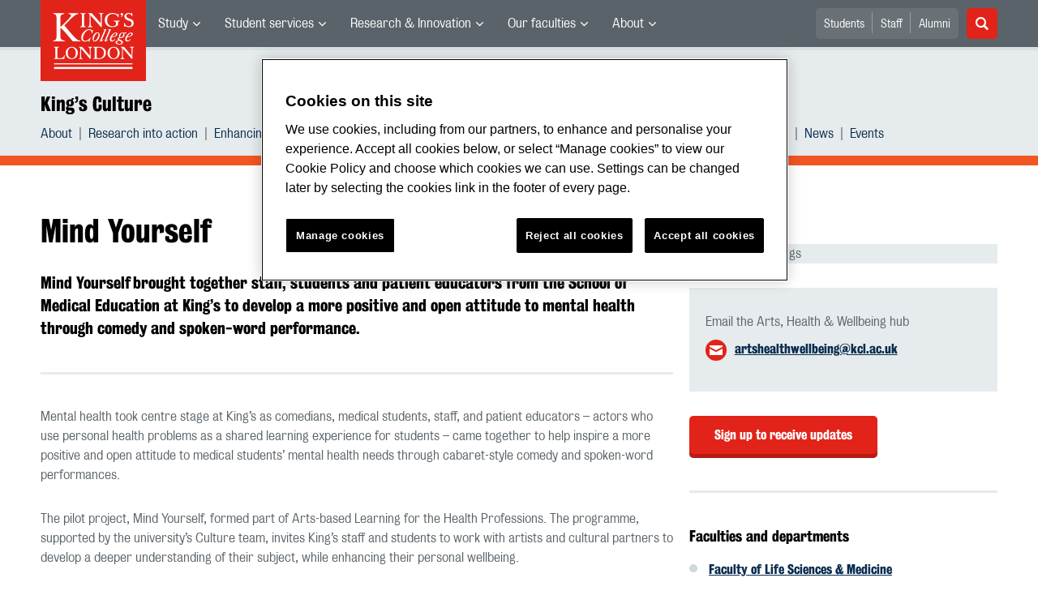

--- FILE ---
content_type: text/html; charset=utf-8
request_url: https://www.kcl.ac.uk/cultural/projects/arts-health-wellbeing/mind-yourself
body_size: 15669
content:
<!DOCTYPE html>
	<html lang="en-GB" id="siteHtml">

	<head><meta charset="utf-8"><title>
	Mind Yourself | King’s Culture | King’s College London
</title><meta name="template" content="New responsive" />
    
    
    
    <meta name="GENERATOR" content="Contensis CMS Version 15.2" />
<meta name="Description" content="Aiming to develop a more positive and open attitude to mental health through comedy and spoken-word performance" />
<meta name="viewport" content="width=device-width, initial-scale=1" />
<meta name="HideShareButtons" content="0" />


<link href="/siteelements/2017/css/style.min.css?version=7958157?version=7958157" rel="stylesheet" type="text/css" />
		<script  type="text/javascript" src="/SiteElements/2017/js/jquery-3.2.1.min.js?version=7389704&amp;build=1701122"></script>
<link rel='canonical' content='https://www.kcl.ac.uk/cultural/projects/arts-health-wellbeing/mind-yourself'></link>
<!--
ControlID:Ctrl2751c3db2db941109836af5bc40f7c03 of type CMS_API.WebUI.WebControls.RazorView has set the maximum duration to 86400 seconds
ControlID:Ctrled26b69b114d48bd9242f242951b1972 of type CMS_API.WebUI.WebControls.RazorView has set the maximum duration to 86400 seconds
ControlID:Ctrlc46377fd3bed420190c1c17b292dff36 of type CMS_API.WebUI.WebControls.RazorView has set the maximum duration to 86400 seconds
ControlID:Ctrl0970d298f85a47f0b8af8ee152ddecb6 of type CMS_API.WebUI.WebControls.RazorView has set the maximum duration to 86400 seconds
ControlID:Ctrl385e96055f724d10ab9059a5dab8836d of type CMS_API.WebUI.WebControls.RazorView has set the maximum duration to 86400 seconds
ControlID:Ctrl0a0492687fba4d08ada47a21c6a47875 of type CMS_API.WebUI.WebControls.RazorView has set the maximum duration to 86400 seconds
ControlID:__Page of type ASP.cultural_projects_arts_health_wellbeing_mind_yourself_aspx has set the maximum duration to 86400 seconds
Cache Enabled using rule ControlID:Ctrl2751c3db2db941109836af5bc40f7c03 of type CMS_API.WebUI.WebControls.RazorView has set the maximum duration to 86400 seconds
Cache Page Render Time 15/01/2026 22:19:30

-->



		<style>
			.async-hide {
				opacity: 0 !important
			}
		</style>
		<script>
			(function(a,s,y,n,c,h,i,d,e){s.className+=' '+y;h.start=1*new Date;
		h.end=i=function(){s.className=s.className.replace(RegExp(' ?'+y),'')};
		(a[n]=a[n]||[]).hide=h;setTimeout(function(){i();h.end=null},c);h.timeout=c;
		})(window,document.documentElement,'async-hide','dataLayer',4000,
		{'GTM-W5RSV5':true});
		</script>

		<!-- Google Tag Manager -->
		<script>
			(function(w,d,s,l,i){w[l]=w[l]||[];w[l].push({'gtm.start':
		new Date().getTime(),event:'gtm.js'});var f=d.getElementsByTagName(s)[0],
		j=d.createElement(s),dl=l!='dataLayer'?'&amp;l='+l:'';j.async=true;j.src=
		'https://www.googletagmanager.com/gtm.js?id='+i+dl;f.parentNode.insertBefore(j,f);
		})(window,document,'script','dataLayer','GTM-W5RSV5');
		</script>
		<!-- End Google Tag Manager -->
	<meta name="DialogueKey_ContentID" content="159262" /></head>

	<body id="siteBody" class="cultural">
		<form method="post" action="/cultural/projects/arts-health-wellbeing/mind-yourself" id="form1">
<div class="aspNetHidden">
<input type="hidden" name="__VIEWSTATE" id="__VIEWSTATE" value="jMEosXu+kzROQC10t1ZTIw/WqZ+/AIiSqN9hTQwq2I4qKymXipVuDoZc7FAGtlNV9kD4mUgLzI1lfk8xK17XoUSn3vA=" />
</div>


			
    <div class="warning-container">

       <!-- OneTrust Cookies Consent Notice start for www.kcl.ac.uk -->
                    <script type="text/javascript" src="https://cdn.cookielaw.org/consent/167b1744-c18f-47c4-bd0c-e8420eacd9e1/OtAutoBlock.js" ></script><noscript><p>Browser does not support script.</p></noscript>
        <script src="https://cdn.cookielaw.org/scripttemplates/otSDKStub.js"  type="text/javascript" charset="UTF-8" data-domain-script="167b1744-c18f-47c4-bd0c-e8420eacd9e1" ></script><noscript><p>Browser does not support script.</p></noscript>
        <script type="text/javascript">
        function OptanonWrapper() { }
        </script>
        <!-- OneTrust Cookies Consent Notice end for www.kcl.ac.uk -->
    

<!-- Google Tag Manager (noscript) -->
<noscript><iframe src="//www.googletagmanager.com/ns.html?id=GTM-W5RSV5"
height="0" width="0" style="display:none;visibility:hidden"></iframe></noscript>
 <!-- End Google Tag Manager (noscript) -->



</div>
<a class="skip-nav-link" href="#maincontent">Skip to main content</a><header class="header">
<section class="container-fluid">
<div class="row">
<div class="col-12 col-inherit">

    <a class="header__logo" title="King's College London - Back to homepage" href="/"><span class="sr-only">King's College London</span></a>



<div style="display: none">

	<svg xmlns="http://www.w3.org/2000/svg">
		<defs>
			<style>
				.cls-1 {
					fill: #172f4e
				}
			</style>
		</defs>
		<symbol id="facebook-ico-sm" viewBox="0 0 30 30">
			<path d="M22 16l1-5-5 .001V7c0-1.544.784-2 3-2h2V0h-4c-4.072 0-7 2.435-7 7v4H7v5h5v14h6V16h4z" />
		</symbol>
		<symbol id="facebook-ico" viewBox="0 0 340.157 340.158">
			<path d="M318.898 0H21.26C0 0 0 21.26 0 21.26v297.638c0 21.26 21.26 21.26 21.26 21.26h297.638c21.26 0 21.26-21.26 21.26-21.26V21.26C340.157 0 318.898 0 318.898 0zm-30.187 190.805h-46.729v125.061H194.37V190.805h-33.059v-45.018h33.059v-38.459c0-30.221 19.538-57.976 64.545-57.976 18.22 0 31.709 1.754 31.709 1.754l-1.074 42.041s-13.745-.138-28.743-.138c-16.221 0-18.826 7.483-18.826 19.889v32.889h48.855l-2.125 45.018z"
			/>
		</symbol>
		<symbol id="instagram-ico" viewBox="0 0 340.157 340.158">
			<ellipse cx="170.079" cy="170.08" rx="38.98" ry="38.975" />
			<path d="M261.23 101.121c-2.115-5.464-4.656-9.354-8.748-13.447-4.093-4.093-7.983-6.633-13.447-8.748-4.114-1.605-10.311-3.508-21.706-4.029-12.331-.563-16.03-.68-47.25-.68s-34.919.117-47.25.68c-11.395.521-17.593 2.424-21.706 4.029-5.464 2.115-9.354 4.656-13.447 8.748-4.092 4.093-6.633 7.983-8.748 13.447-1.605 4.114-3.508 10.311-4.029 21.706-.563 12.331-.68 16.03-.68 47.25s.117 34.919.68 47.25c.521 11.395 2.424 17.593 4.029 21.706 2.115 5.464 4.656 9.354 8.748 13.447 4.093 4.093 7.983 6.633 13.447 8.748 4.114 1.605 10.311 3.508 21.706 4.029 12.331.563 16.03.68 47.25.68s34.919-.117 47.25-.68c11.395-.521 17.593-2.424 21.706-4.029 5.464-2.115 9.354-4.656 13.447-8.748 4.092-4.093 6.633-7.983 8.748-13.447 1.605-4.114 3.508-10.311 4.029-21.706.563-12.331.68-16.03.68-47.25s-.117-34.919-.68-47.25c-.521-11.395-2.424-17.592-4.029-21.706zm-91.151 129c-33.165 0-60.048-26.883-60.048-60.038 0-33.165 26.883-60.048 60.048-60.048 33.165 0 60.048 26.883 60.048 60.048 0 33.155-26.883 60.038-60.048 60.038zm62.416-108.427c-7.749 0-14.031-6.282-14.031-14.032s6.282-14.031 14.031-14.031c7.749 0 14.032 6.282 14.032 14.031s-6.282 14.032-14.032 14.032z"
			/>
			<path d="M318.898 0H21.26C0 0 0 21.26 0 21.26v297.638c0 21.26 21.26 21.26 21.26 21.26h297.638c21.26 0 21.26-21.26 21.26-21.26V21.26C340.157 0 318.898 0 318.898 0zm-32.592 218.284c-.574 12.448-2.551 20.952-5.432 28.393-2.998 7.685-6.994 14.202-13.489 20.707-6.505 6.495-13.022 10.492-20.718 13.489-7.43 2.881-15.934 4.858-28.382 5.432-12.469.563-16.455.702-48.207.702-31.752 0-35.738-.138-48.207-.702-12.448-.574-20.952-2.551-28.382-5.432-7.696-2.998-14.212-6.994-20.718-13.489-6.495-6.506-10.492-13.022-13.489-20.707-2.881-7.441-4.858-15.945-5.432-28.393-.563-12.469-.702-16.455-.702-48.207s.138-35.738.702-48.207c.574-12.448 2.551-20.952 5.432-28.382 2.998-7.696 6.994-14.212 13.489-20.718 6.506-6.495 13.022-10.492 20.718-13.489 7.43-2.881 15.934-4.858 28.382-5.432 12.469-.563 16.455-.702 48.207-.702 31.752 0 35.738.138 48.207.702 12.448.574 20.952 2.551 28.382 5.432 7.696 2.998 14.212 6.994 20.718 13.489 6.495 6.505 10.492 13.022 13.489 20.718 2.881 7.43 4.858 15.934 5.432 28.382.563 12.469.702 16.455.702 48.207s-.138 35.738-.702 48.207z"
			/>
		</symbol>
		<symbol id="linkedin-ico-sm" viewBox="0 0 30 30">
			<path d="M11 10h6v3c.83-1.572 2.977-3 6-3 6.291 0 7 3.616 7 9v11h-6V20c0-2.318.188-5-3-5-4 0-4 2.393-4 5v10h-6V10zM1 10h6v20H1z"
			/>
			<circle cx="4" cy="3.5" r="3.5" />
		</symbol>
		<symbol id="linkedin-ico" viewBox="0 0 340.158 340.158">
			<path d="M318.898 0H21.26C0 0 0 21.26 0 21.26v297.638c0 21.26 21.26 21.26 21.26 21.26h297.638c21.26 0 21.26-21.26 21.26-21.26V21.26C340.158 0 318.898 0 318.898 0zM103.1 286.551H51.736v-154.57H103.1v154.57zm-25.682-175.67h-.33c-17.252 0-28.382-11.884-28.382-26.713 0-15.158 11.48-26.713 29.062-26.713 17.571 0 28.382 11.555 28.722 26.713.001 14.828-11.15 26.713-29.072 26.713zm210.961 175.67h-51.385v-82.69c0-20.771-7.43-34.951-26.011-34.951-14.202 0-22.674 9.556-26.373 18.783-1.371 3.306-1.701 7.919-1.701 12.543v86.315h-51.364s.67-140.07 0-154.57h51.364v21.9c6.834-10.527 19.041-25.536 46.304-25.536 33.814 0 59.166 22.1 59.166 69.573v88.633z"
			/>
		</symbol>
		<symbol id="mini_icon_email" viewBox="0 0 24 24">
			<style>
				.st0 {
					fill: #0a2d50
				}
				
				.st1 {
					fill: #fff
				}
			</style>
			<path class="st0" d="M2 0S0 0 0 2v20s0 2 2 2h20s2 0 2-2V2s0-2-2-2H2z" />
			<path class="st1" d="M17.706 7.5l-5.643 5.719a.087.087 0 0 1-.127 0L6.293 7.5h11.413z" />
			<path class="st1" d="M12 14.747c-.428 0-.831-.168-1.132-.475L5.25 8.579v7.071c0 .415.335.75.75.75l12-.001c.415 0 .75-.335.75-.75v-7.07l-5.618 5.693a1.574 1.574 0 0 1-1.132.475"
			/>
		</symbol>
		<symbol id="mini_icon_phone" viewBox="0 0 24 24">
			<style>
				.st0 {
					fill: #0a2d50
				}
				
				.st1 {
					fill: #fff
				}
			</style>
			<path class="st0" d="M2 0S0 0 0 2v20s0 2 2 2h20s2 0 2-2V2s0-2-2-2H2z" />
			<path class="st1" d="M18.858 15.424c.856.856.856 1.798 0 2.825-.342.4-.678.699-1.006.899-.328.2-.599.314-.813.342a7.358 7.358 0 0 1-.92.043c-1.113 0-2.44-.57-3.981-1.712a25.169 25.169 0 0 1-3.339-2.868 22.928 22.928 0 0 1-3.382-4.58c-.856-1.598-1.113-2.911-.77-3.938.171-.542.57-1.013 1.198-1.412l.043-.043c.514-.343.97-.514 1.37-.514.542 0 1.027.257 1.455.77l.043.043c.656.856 1.113 1.527 1.37 2.012.428.885.413 1.641-.043 2.269-.342.456-.514.785-.514.984 0 .086.186.343.557.771l.043.043c.684.77 1.055 1.184 1.113 1.241.028 0 .057.014.085.043l.086.085.085.086c.571.571.985.97 1.242 1.198l.042.043c.257.229.429.343.514.343.143 0 .557-.214 1.241-.642.2-.143.443-.214.728-.214.514 0 1.135.214 1.862.642.728.428 1.292.842 1.691 1.241"
			/>
		</symbol>
		<symbol id="mini_icon_questionmark" viewBox="0 0 217.33 217.33">
			<title>KBS_Icon_questionmark</title>
			<path class="cls-1" d="M199.22 0H18.11S0 0 0 18.11v181.11s0 18.11 18.11 18.11h181.11s18.11 0 18.11-18.11V18.11S217.33 0 199.22 0zm-93.74 181.11a12.89 12.89 0 0 1-12.91-12.91 13.06 13.06 0 0 1 12.91-13.12 13.24 13.24 0 0 1 13.12 13.12 13.06 13.06 0 0 1-13.12 12.91zm26.63-70.35l-9.11 6.15c-6.17 4.17-8.75 11.33-8.75 19.08a31.2 31.2 0 0 0 .2 3.78H96.94c-.2-2.38-.2-4.37-.2-7 0-13.12 4.76-23.06 16.49-31l8.75-6a23.32 23.32 0 0 0 10.53-19.48c0-11.73-7.75-22.66-23.65-22.66-17.29.09-24.86 13-24.86 25.52a33.6 33.6 0 0 0 1.39 9.73l-19.25-2.37a34.69 34.69 0 0 1-1.2-9.51c0-18.28 13.31-40.74 43.92-40.74 27.83 0 43.53 19.68 43.53 40 0 15.82-8.75 26.74-20.27 34.5z"
			/>
		</symbol>
		<symbol id="mini_icon_twitter" viewBox="0 0 24 24">
			<style>
				.st0 {
					fill: #0a2d50
				}
				
				.st1 {
					fill: #fff
				}
			</style>
			<path class="st0" d="M2 0S0 0 0 2v20s0 2 2 2h20s2 0 2-2V2s0-2-2-2H2z" />
			<path class="st1" d="M18.358 8.735c.006.14.01.282.01.425 0 4.336-3.302 9.337-9.338 9.337a9.286 9.286 0 0 1-5.031-1.474 6.582 6.582 0 0 0 4.858-1.359 3.286 3.286 0 0 1-3.066-2.279 3.312 3.312 0 0 0 1.482-.056 3.284 3.284 0 0 1-2.632-3.218v-.042a3.27 3.27 0 0 0 1.486.411 3.28 3.28 0 0 1-1.015-4.381 9.309 9.309 0 0 0 6.764 3.428 3.281 3.281 0 0 1 5.591-2.992 6.587 6.587 0 0 0 2.084-.796 3.293 3.293 0 0 1-1.444 1.815 6.545 6.545 0 0 0 1.886-.518 6.62 6.62 0 0 1-1.635 1.699z"
			/>
		</symbol>
		<symbol id="next_steps_icon_calendar" viewBox="0 0 96 96">
			<style>
				.st-cal {
					fill: #009d9f
				}
				
				.st1 {
					fill: #fff
				}
			</style>
			<path class="st-cal" d="M48 96c26.51 0 48-21.49 48-48S74.51 0 48 0 0 21.49 0 48s21.49 48 48 48" />
			<path class="st1" d="M63.099 30.889a2.24 2.24 0 0 1-.845-4.314v1.541c0 .427.349.776.776.776a.778.778 0 0 0 .777-.776v-1.584a2.233 2.233 0 0 1 1.533 2.116 2.24 2.24 0 0 1-2.241 2.241m-7.604 0a2.24 2.24 0 0 1-2.241-2.241c0-.993.65-1.825 1.544-2.119v1.587c0 .427.35.776.777.776a.779.779 0 0 0 .777-.776v-1.537a2.239 2.239 0 0 1-.857 4.31m-7.605 0a2.24 2.24 0 0 1-.872-4.306v1.533c0 .427.349.776.776.776a.778.778 0 0 0 .777-.776v-1.592a2.231 2.231 0 0 1 1.56 2.124 2.24 2.24 0 0 1-2.241 2.241m-7.605 0a2.24 2.24 0 0 1-2.24-2.241c0-.976.627-1.797 1.497-2.105v1.573a.778.778 0 0 0 1.554 0v-1.552a2.236 2.236 0 0 1 1.43 2.084 2.24 2.24 0 0 1-2.241 2.241m-7.604 0a2.24 2.24 0 0 1-.855-4.311v1.538c0 .427.35.776.777.776a.779.779 0 0 0 .777-.776V26.53a2.232 2.232 0 0 1 1.542 2.118 2.24 2.24 0 0 1-2.241 2.241m35.393-5.882h-4.267v-2.561a.778.778 0 0 0-.777-.776.778.778 0 0 0-.776.776v2.561h-5.902v-2.561a.779.779 0 0 0-.777-.776.779.779 0 0 0-.777.776v2.561h-6.227v-2.561a.778.778 0 0 0-.777-.776.778.778 0 0 0-.776.776v2.561h-5.922v-2.561a.778.778 0 0 0-1.554 0v2.561H33.38v-2.561a.779.779 0 0 0-.777-.776.779.779 0 0 0-.777.776v2.561h-3.753a5.275 5.275 0 0 0-5.275 5.275v2.007h50.551v-2.007a5.275 5.275 0 0 0-5.275-5.275M57.384 64.998h-4.586V48.6c-.3.1-.67.17-1.11.21-.439.04-1.019.06-1.738.06-.34 0-.68-.005-1.02-.015-.34-.01-.61-.034-.809-.075v-2.668c.28-.04.614-.09 1.004-.15s.784-.14 1.184-.239c.4-.1.79-.23 1.17-.391.379-.159.699-.339.959-.539.52-.399.929-.809 1.229-1.229.3-.42.589-.949.869-1.589h2.848v23.023zm-10.042-3.792c-.32 1.009-.779 1.824-1.379 2.443-.6.62-1.319 1.06-2.159 1.319-.839.26-1.768.39-2.787.39-1.78 0-3.198-.435-4.257-1.304-1.06-.87-1.589-2.193-1.589-3.972 0-.58.015-1.164.045-1.754a5.32 5.32 0 0 1 .315-1.604l4.286-.239a8.07 8.07 0 0 0-.075.884c-.01.31-.015.694-.015 1.154 0 .859.1 1.534.3 2.024.2.489.529.734.99.734.279 0 .524-.05.734-.15s.379-.29.509-.57c.131-.279.23-.674.301-1.184.069-.509.104-1.174.104-1.993 0-1.379-.179-2.373-.539-2.983-.36-.609-.84-.915-1.439-.915-.28 0-.495.041-.645.121-.15.08-.265.149-.344.209l-.27.18-2.039-2.338 4.467-5.426H35.83v-4.257h10.912v4.197l-3.897 4.737c.3 0 .57.025.809.074.24.05.46.116.66.195.4.14.804.355 1.214.645.409.29.784.679 1.124 1.169s.62 1.094.84 1.814c.219.719.329 1.589.329 2.608 0 1.519-.16 2.783-.479 3.792m-24.691-24.83v28.992a4.3 4.3 0 0 0 4.301 4.301h41.949a4.3 4.3 0 0 0 4.301-4.301V36.376H22.651z"
			/>
		</symbol>
		<symbol id="next_steps_icon_information" viewBox="0 0 96 96">
			<style>
				.st-info {
					fill: #fc5e72
				}
				
				.st1 {
					fill: #fff
				}
			</style>
			<path class="st-info" d="M48 96c26.51 0 48-21.49 48-48S74.51 0 48 0 0 21.49 0 48s21.49 48 48 48" />
			<path class="st1" d="M20.13 33.535l17.519 15.649L20.13 62.953zM75.87 33.535L58.351 49.184 75.87 62.953zM53.65 52.915a7.655 7.655 0 0 1-5.852 2.717 7.655 7.655 0 0 1-5.851-2.717l-18.984 14.81h49.671L53.65 52.915zM49.403 49.478c.091-.068.178-.141.26-.219L74.809 28l-52.577.065 23.361 21.121c.085.087.176.169.271.245l.144.13h.03a2.878 2.878 0 0 0 1.627.501c.604 0 1.164-.185 1.628-.501h.012l.098-.083z"
			/>
		</symbol>
		<symbol id="next_steps_icon_prospectus" viewBox="0 0 96 96">
			<style>
				.st-prospectus {
					fill: #00b9e1
				}
				
				.st1 {
					fill: #fff
				}
			</style>
			<path class="st-prospectus" d="M48 96c26.51 0 48-21.49 48-48S74.51 0 48 0 0 21.49 0 48s21.49 48 48 48" />
			<path class="st1" d="M41.706 37.067c-5.615-2.982-12.219-4.686-14.478-5.216v-2.647c2.553 1.087 9.107 4.044 14.478 7.863M28.465 25.875c2.786 1.58 9.953 5.837 15.174 10.619-5.322-4.019-12.038-7.144-15.174-8.499v-2.12zm38.639 0V28a97.627 97.627 0 0 0-6.873 3.313c-3.262 1.739-6.038 3.475-8.317 5.196 5.223-4.789 12.402-9.053 15.19-10.634m1.237 3.33v2.749c-2.892.701-10.283 2.717-15.9 6.169 5.576-4.325 13.117-7.733 15.9-8.918M71.69 31.9a2.271 2.271 0 0 0-1.754-.335v-3.554a.796.796 0 0 0-1.089-.741l-.149.059v-2.808a.796.796 0 0 0-1.172-.703c-.559.298-13.471 7.235-19.741 14.658-6.271-7.423-19.183-14.36-19.742-14.658a.796.796 0 0 0-1.172.703v2.808a4.441 4.441 0 0 0-.149-.059.796.796 0 0 0-1.088.741v3.501a2.261 2.261 0 0 0-2.316 2.258v28.911c0 .927.563 1.756 1.42 2.101 0 0 9.802 2.283 21.057 7.015-.002.006-.005.013-.005.02 0 .247.963.449 2.168.458v.001l.042-.001.041.001v-.001c1.205-.009 2.168-.211 2.168-.458 0-.007-.003-.014-.005-.02 11.255-4.732 21.058-7.015 21.058-7.015a2.264 2.264 0 0 0 1.419-2.101V33.77c0-.749-.372-1.45-.991-1.87"
			/>
		</symbol>
		<symbol id="quote_mark" viewBox="0 0 28 32">
			<style>
				.st-quote {
					fill: #cdd7dc
				}
			</style>
			<path class="st-quote" d="M10.267 6.269c.695-.636.809-.99.472-1.213-.261-.172-.608.094-.888.28-.279.188-.732.53-1.353 1.028a30.534 30.534 0 0 0-3.175 2.847 23.607 23.607 0 0 0-2.709 3.363A16.642 16.642 0 0 0 .7 16.449c-.467 1.37-.7 2.833-.7 4.389 0 1.681.467 3.128 1.4 4.342C2.334 26.394 3.61 27 5.229 27c1.368 0 2.521-.404 3.455-1.214.934-.807 1.401-1.991 1.401-3.548 0-1.431-.436-2.488-1.307-3.175-.873-.684-1.713-1.087-3.331-1.087-.761 0-2.473-.062-2.473-1.733 0-1.612 2.197-5.309 7.293-9.974M22.345 6.269c.695-.636.809-.99.472-1.213-.261-.172-.608.094-.888.28-.279.188-.732.53-1.353 1.028a30.534 30.534 0 0 0-3.175 2.847 23.607 23.607 0 0 0-2.709 3.363 16.642 16.642 0 0 0-1.914 3.875c-.467 1.37-.7 2.833-.7 4.389 0 1.681.467 3.128 1.4 4.342.934 1.214 2.21 1.82 3.829 1.82 1.368 0 2.521-.404 3.455-1.214.934-.807 1.401-1.991 1.401-3.548 0-1.431-.436-2.488-1.307-3.175-.873-.684-1.713-1.087-3.331-1.087-.761 0-2.473-.062-2.473-1.733 0-1.612 2.197-5.309 7.293-9.974"
			/>
		</symbol>
		<symbol id="twitter-ico-sm" viewBox="0 0 30 30">
			<path d="M30 6.708c-1.105.491-2.756 1.143-4 1.292 1.273-.762 2.539-2.561 3-4-.971.577-2.087 1.355-3.227 1.773L25 5c-1.121-1.197-2.23-2-4-2-3.398 0-6 2.602-6 6 0 .399.047.7.11.956L15 10C9 10 5.034 8.724 2 5c-.531.908-1 1.872-1 3 0 2.136 1.348 3.894 3 5-1.009-.033-2.171-.542-3-1 0 2.98 4.186 6.432 7 7-1 1-4.623.074-5 0 .784 2.447 3.309 3.949 6 4-2.105 1.648-4.647 2.51-7.531 2.51-.498 0-.987-.029-1.469-.084C2.723 27.17 6.523 28 10 28c11.322 0 17-8.867 17-17 0-.268.008-.736 0-1 1.201-.868 2.172-2.058 3-3.292z"
			/>
		</symbol>
		<symbol id="twitter-ico" viewBox="0 0 340.157 340.158">
			<path d="M318.898 0H21.26C0 0 0 21.26 0 21.26v297.638c0 21.26 21.26 21.26 21.26 21.26h297.638c21.26 0 21.26-21.26 21.26-21.26V21.26C340.157 0 318.898 0 318.898 0zm-58.707 123.805c.085 1.988.138 3.997.138 6.017 0 61.462-46.793 132.342-132.343 132.342-26.277 0-50.737-7.696-71.305-20.898 3.635.436 7.335.659 11.098.659 21.791 0 41.85-7.441 57.763-19.92-20.346-.372-37.534-13.83-43.455-32.304a46.986 46.986 0 0 0 21.005-.787c-21.27-4.284-37.3-23.078-37.3-45.613v-.595a46.34 46.34 0 0 0 21.068 5.825c-12.479-8.334-20.696-22.567-20.696-38.725 0-8.515 2.285-16.508 6.304-23.375 22.929 28.148 57.21 46.665 95.871 48.589a46.921 46.921 0 0 1-1.212-10.598c0-25.682 20.824-46.506 46.517-46.506 13.383 0 25.469 5.655 33.952 14.691 10.598-2.083 20.548-5.963 29.541-11.278-3.476 10.843-10.842 19.963-20.463 25.724 9.429-1.127 18.39-3.625 26.724-7.335a94.596 94.596 0 0 1-23.207 24.087z"
			/>
		</symbol>
<symbol id="link-ico" viewBox="0 0 24 24" style="enable-background:new 0 0 24 24;" height="100%" width="100%">

			<style>
				.cls-1 {
					fill: #0a2d50;
				}

				.cls-2 {
					fill: #fff;
					stroke: #fff;
					stroke-miterlimit: 10;
					stroke-width: 0.3px;
				}
			</style>
			
			<title>link-ico</title>
			<path class="cls-1" d="M2,0A2,2,0,0,0,0,2V22a2,2,0,0,0,2,2H22a2,2,0,0,0,2-2V2a2,2,0,0,0-2-2Z" />
			<g id="link">
				<path class="cls-2" d="M18.41,4.25l-.46-.46a4,4,0,0,0-2.88-1.11,4.42,4.42,0,0,0-2.88,1.11L7.92,7.87a4,4,0,0,0-.74,4.73L5.6,14.18a3.87,3.87,0,0,0,0,5.57l.46.46a4.42,4.42,0,0,0,2.88,1.11,4.42,4.42,0,0,0,2.88-1.11L16,16a4,4,0,0,0,.74-4.73l1.58-1.58A3.69,3.69,0,0,0,18.41,4.25ZM17.48,9,13.3,13.16a2.88,2.88,0,0,1-2,.84,3.13,3.13,0,0,1-1.58-.46l-.84.84a3.9,3.9,0,0,0,2.41.74A4.42,4.42,0,0,0,14.14,14l1.76-1.76a2.72,2.72,0,0,1-.56,3l-4.08,4.27a2.88,2.88,0,0,1-2,.84,3,3,0,0,1-2-.84L6.72,19a2.8,2.8,0,0,1,0-4l4.18-4.18a2.88,2.88,0,0,1,2-.84,3.13,3.13,0,0,1,1.58.46l.84-.84a3.9,3.9,0,0,0-2.41-.74A4.42,4.42,0,0,0,10.06,10L8.29,11.77a2.29,2.29,0,0,1,.46-3l4.18-4.27a2.88,2.88,0,0,1,2-.84,3,3,0,0,1,2,.84l.46.46A2.65,2.65,0,0,1,17.48,9Z"
				/>
			</g>
		</symbol>

	</svg>





</div>

			<nav class="header__nav">
			<button class="header__toggle d-xl-none" id="headerMobileBtn" type="button">
			<span class="bar" tabindex="-1"></span>
			<span class="bar" tabindex="-1"></span>
			<span class="bar" tabindex="-1"></span>
			<span class="sr-only">Menu</span>
		</button>
		<div class="main-menus">
			<ul class="external-menu list list--inline" role="menu" aria-label="University wide navigation">

							<li class="has-children" role="menuitem">
								<a title="Study" class="MainNavMenuLink" href="#">Study</a>
								<div class="header__submenu menu-pos">
									<div class="container-fluid">
										<div class="row">
											<div class="col-12">
												<ul role="menu">
														<li role="menuitem" aria-label="University navigation: Study">
															<a href="https://www.kcl.ac.uk/study" title="Study">Study</a>
														</li>
														<li role="menuitem" aria-label="University navigation: Study Abroad">
															<a href="https://www.kcl.ac.uk/study/abroad-opportunities" title="Study Abroad">Study Abroad</a>
														</li>
														<li role="menuitem" aria-label="University navigation: Undergraduate">
															<a href="https://www.kcl.ac.uk/study/undergraduate" title="Undergraduate">Undergraduate</a>
														</li>
														<li role="menuitem" aria-label="University navigation: Postgraduate Taught">
															<a href="https://www.kcl.ac.uk/study/postgraduate-taught" title="Postgraduate Taught">Postgraduate Taught</a>
														</li>
														<li role="menuitem" aria-label="University navigation: Postgraduate Research">
															<a href="https://www.kcl.ac.uk/study/postgraduate-research" title="Postgraduate Research">Postgraduate Research</a>
														</li>
														<li role="menuitem" aria-label="University navigation: International">
															<a href="https://www.kcl.ac.uk/study/international" title="International">International</a>
														</li>
														<li role="menuitem" aria-label="University navigation: International Foundation">
															<a href="https://www.kcl.ac.uk/international-foundation" title="International Foundation">International Foundation</a>
														</li>
														<li role="menuitem" aria-label="University navigation: Professional Education">
															<a href="https://www.kcl.ac.uk/professional-education" title="Professional Education">Professional Education</a>
														</li>
														<li role="menuitem" aria-label="University navigation: International Education &amp; Languages">
															<a href="https://www.kcl.ac.uk/study/ciel" title="International Education &amp; Languages">International Education &amp; Languages</a>
														</li>
														<li role="menuitem" aria-label="University navigation: Language Centre">
															<a href="https://www.kcl.ac.uk/language-centre" title="Language Centre">Language Centre</a>
														</li>
														<li role="menuitem" aria-label="University navigation: Accommodation">
															<a href="https://www.kcl.ac.uk/accommodation/index.aspx" title="Accommodation">Accommodation</a>
														</li>
														<li role="menuitem" aria-label="University navigation: Social Mobility">
															<a href="https://www.kcl.ac.uk/study/social-mobility" title="Social Mobility">Social Mobility</a>
														</li>
														<li role="menuitem" aria-label="University navigation: Summer &amp; Winter Programmes">
															<a href="https://www.kcl.ac.uk/summer/index.aspx" title="Summer &amp; Winter Programmes">Summer &amp; Winter Programmes</a>
														</li>
														<li role="menuitem" aria-label="University navigation: Visit King&#39;s">
															<a href="https://www.kcl.ac.uk/visit/" title="Visit King&#39;s">Visit King&#39;s</a>
														</li>
												</ul>
											</div>
										</div>
									</div>
								</div>
							</li>
							<li class="has-children" role="menuitem">
								<a title="Student services" class="MainNavMenuLink" href="#">Student services</a>
								<div class="header__submenu menu-pos">
									<div class="container-fluid">
										<div class="row">
											<div class="col-12">
												<ul role="menu">
														<li role="menuitem" aria-label="University navigation: Student news">
															<a href="https://www.kcl.ac.uk/students/news.aspx" title="Student news">Student news</a>
														</li>
														<li role="menuitem" aria-label="University navigation: Student services">
															<a href="https://www.kcl.ac.uk/student-life" title="Student services">Student services</a>
														</li>
														<li role="menuitem" aria-label="University navigation: Mental Health and Wellbeing">
															<a href="https://www.kcl.ac.uk/smhw" title="Mental Health and Wellbeing">Mental Health and Wellbeing</a>
														</li>
														<li role="menuitem" aria-label="University navigation: Academic calendar">
															<a href="https://self-service.kcl.ac.uk/article/KA-01913/en-us" title="Academic calendar">Academic Calendar</a>
														</li>
														<li role="menuitem" aria-label="University navigation: King&#39;s Sport">
															<a href="https://www.kcl.ac.uk/sport" title="King&#39;s Sport">King&#39;s Sport</a>
														</li>
														<li role="menuitem" aria-label="University navigation: Libraries &amp; Collections">
															<a href="https://www.kcl.ac.uk/library/index.aspx" title="Libraries &amp; Collections">Libraries &amp; Collections</a>
														</li>
														<li role="menuitem" aria-label="University navigation: Student&#39;s Union">
															<a href="https://www.kclsu.org/" title="Student&#39;s Union">Student&#39;s Union</a>
														</li>
														<li role="menuitem" aria-label="University navigation: Careers">
															<a href="https://www.kcl.ac.uk/careers" title="Careers">Careers</a>
														</li>
														<li role="menuitem" aria-label="University navigation: Language Centre">
															<a href="https://www.kcl.ac.uk/language-centre" title="Language Centre">Language Centre</a>
														</li>
														<li role="menuitem" aria-label="University navigation: IT">
															<a href="https://www.kcl.ac.uk/it/index.aspx" title="IT">King&#39;s IT</a>
														</li>
														<li role="menuitem" aria-label="University navigation: Student Services Online">
															<a href="https://self-service.kcl.ac.uk/" title="Student Services Online">Student Services Online</a>
														</li>
												</ul>
											</div>
										</div>
									</div>
								</div>
							</li>
							<li class="has-children" role="menuitem">
								<a title="Research &amp; Innovation" class="MainNavMenuLink" href="#">Research &amp; Innovation</a>
								<div class="header__submenu menu-pos">
									<div class="container-fluid">
										<div class="row">
											<div class="col-12">
												<ul role="menu">
														<li role="menuitem" aria-label="University navigation: Research &amp; innovation">
															<a href="https://www.kcl.ac.uk/research" title="Research &amp; innovation">Research &amp; innovation</a>
														</li>
														<li role="menuitem" aria-label="University navigation: Explore">
															<a href="https://www.kcl.ac.uk/research/explore" title="Explore">Explore</a>
														</li>
														<li role="menuitem" aria-label="University navigation: Impact">
															<a href="https://www.kcl.ac.uk/research/impact" title="Impact">Impact</a>
														</li>
														<li role="menuitem" aria-label="University navigation: Research environment">
															<a href="https://www.kcl.ac.uk/research/research-environment" title="Research environment">Research environment</a>
														</li>
														<li role="menuitem" aria-label="University navigation: Funding">
															<a href="https://www.kcl.ac.uk/research/funding" title="Funding">Funding</a>
														</li>
														<li role="menuitem" aria-label="University navigation: Facilities">
															<a href="https://www.kcl.ac.uk/research/facilities" title="Facilities">Facilities</a>
														</li>
														<li role="menuitem" aria-label="University navigation: Partnerships">
															<a href="https://www.kcl.ac.uk/research/partnerships" title="Partnerships">Partnerships</a>
														</li>
														<li role="menuitem" aria-label="University navigation: King&#39;s Health Partners">
															<a href="https://www.kingshealthpartners.org" title="King&#39;s Health Partners">King&#39;s Health Partners</a>
														</li>
														<li role="menuitem" aria-label="University navigation: King&#39;s Doctoral College">
															<a href="https://www.kcl.ac.uk/doctoralcollege" title="King&#39;s Doctoral College">King&#39;s Doctoral College</a>
														</li>
												</ul>
											</div>
										</div>
									</div>
								</div>
							</li>
							<li class="has-children" role="menuitem">
								<a title="Our faculties" class="MainNavMenuLink" href="#">Our faculties</a>
								<div class="header__submenu menu-pos">
									<div class="container-fluid">
										<div class="row">
											<div class="col-12">
												<ul role="menu">
														<li role="menuitem" aria-label="University navigation: Our faculties">
															<a href="https://www.kcl.ac.uk/faculties-departments.aspx" title="Our faculties">Our faculties</a>
														</li>
														<li role="menuitem" aria-label="University navigation: Arts &amp; Humanities">
															<a href="https://www.kcl.ac.uk/artshums/index.aspx" title="Arts &amp; Humanities">Arts &amp; Humanities</a>
														</li>
														<li role="menuitem" aria-label="University navigation: Business">
															<a href="https://www.kcl.ac.uk/business/index.aspx" title="Business">Business</a>
														</li>
														<li role="menuitem" aria-label="University navigation: Dentistry, Oral &amp; Craniofacial Sciences">
															<a href="https://www.kcl.ac.uk/dentistry/index.aspx" title="Dentistry, Oral &amp; Craniofacial Sciences">Dentistry, Oral &amp; Craniofacial Sciences</a>
														</li>
														<li role="menuitem" aria-label="University navigation: Law">
															<a href="https://www.kcl.ac.uk/law/index.aspx" title="Law">Law</a>
														</li>
														<li role="menuitem" aria-label="University navigation: Life Sciences &amp; Medicine">
															<a href="https://www.kcl.ac.uk/lsm/index.aspx" title="Life Sciences &amp; Medicine">Life Sciences &amp; Medicine</a>
														</li>
														<li role="menuitem" aria-label="University navigation: Natural, Mathematical &amp; Engineering Sciences">
															<a href="https://www.kcl.ac.uk/nmes/index.aspx" title="Natural, Mathematical &amp; Engineering Sciences">Natural, Mathematical &amp; Engineering Sciences</a>
														</li>
														<li role="menuitem" aria-label="University navigation: Nursing, Midwifery &amp; Palliative Care">
															<a href="https://www.kcl.ac.uk/nmpc/index.aspx" title="Nursing, Midwifery &amp; Palliative Care">Nursing, Midwifery &amp; Palliative Care</a>
														</li>
														<li role="menuitem" aria-label="University navigation: Psychiatry, Psychology &amp; Neuroscience">
															<a href="https://www.kcl.ac.uk/ioppn/index.aspx" title="Psychiatry, Psychology &amp; Neuroscience">Psychiatry, Psychology &amp; Neuroscience</a>
														</li>
														<li role="menuitem" aria-label="University navigation: Social Science &amp; Public Policy">
															<a href="https://www.kcl.ac.uk/sspp/index.aspx" title="Social Science &amp; Public Policy">Social Science &amp; Public Policy</a>
														</li>
												</ul>
											</div>
										</div>
									</div>
								</div>
							</li>
							<li class="has-children" role="menuitem">
								<a title="About" class="MainNavMenuLink" href="#">About</a>
								<div class="header__submenu menu-pos">
									<div class="container-fluid">
										<div class="row">
											<div class="col-12">
												<ul role="menu">
														<li role="menuitem" aria-label="University navigation: About">
															<a href="https://www.kcl.ac.uk/about" title="About">About</a>
														</li>
														<li role="menuitem" aria-label="University navigation: History">
															<a href="https://www.kcl.ac.uk/about/history.aspx" title="History">History</a>
														</li>
														<li role="menuitem" aria-label="University navigation: Strategy">
															<a href="https://www.kcl.ac.uk/about/strategy" title="Strategy">Strategy</a>
														</li>
														<li role="menuitem" aria-label="University navigation: Learning &amp; Teaching">
															<a href="https://www.kcl.ac.uk/about/strategy/learning-and-teaching" title="Learning &amp; Teaching">Learning &amp; Teaching</a>
														</li>
														<li role="menuitem" aria-label="University navigation: Our People">
															<a href="https://www.kcl.ac.uk/about/our-people" title="Our People">Our People</a>
														</li>
														<li role="menuitem" aria-label="University navigation: Work at King&#39;s">
															<a href="https://www.kcl.ac.uk/jobs" title="Work at King&#39;s">Work at King&#39;s</a>
														</li>
														<li role="menuitem" aria-label="University navigation: Partnerships">
															<a href="https://www.kcl.ac.uk/about/partnerships" title="Partnerships">Partnerships</a>
														</li>
														<li role="menuitem" aria-label="University navigation: Governance, Policies &amp; Procedures">
															<a href="https://www.kcl.ac.uk/about/governance-policies-and-procedures" title="Governance, Policies &amp; Procedures">Governance, Policies &amp; Procedures</a>
														</li>
														<li role="menuitem" aria-label="University navigation: Professional &amp; Support Services">
															<a href="https://www.kcl.ac.uk/professional-services" title="Professional &amp; Support Services">Professional &amp; Support Services</a>
														</li>
														<li role="menuitem" aria-label="University navigation: Diversity &amp; Inclusion">
															<a href="https://www.kcl.ac.uk/about/governance-policies-and-procedures/diversity-inclusivity.aspx" title="Diversity &amp; Inclusion">Diversity &amp; Inclusion</a>
														</li>
														<li role="menuitem" aria-label="University navigation: Financial information">
															<a href="https://www.kcl.ac.uk/about/governance-policies-and-procedures/financial-information" title="Financial information">Financial information</a>
														</li>
														<li role="menuitem" aria-label="University navigation: King&#39;s Impact">
															<a href="https://www.kcl.ac.uk/impact" title="King&#39;s Impact">King&#39;s Impact</a>
														</li>
														<li role="menuitem" aria-label="University navigation: King&#39;s Venues">
															<a href="https://www.kcl.ac.uk/kingsvenues" title="King&#39;s Venues">King&#39;s Venues</a>
														</li>
												</ul>
											</div>
										</div>
									</div>
								</div>
							</li>

			<li class="no-children d-xl-none" role="menuitem">
								<a href="/search" title="Search">Search</a>
							</li>
			</ul>
			<ul class="internal-menu list list--inline d-xl-block" role="menu">

						<li role="menuitem" aria-label="University site for King's Students">
							<a href="https://www.kcl.ac.uk/students/news.aspx" title="Students" class="MainNavMenuLink">Students</a>
						</li>
						<li role="menuitem" aria-label="University site for King's Staff">
							<a href="https://internal.kcl.ac.uk/index.aspx" title="Staff" class="MainNavMenuLink">Staff</a>
						</li>
						<li role="menuitem" aria-label="University site for King's Alumni">
							<a href="https://www.kcl.ac.uk/alumni/index.aspx" title="Alumni" class="MainNavMenuLink">Alumni</a>
						</li>


			</ul>
		</div>
		<button class="header__search-btn d-none d-xl-block" id="headerSearchBtn" type="button">
			<span class="sr-only">Search</span>
			<span class="icon icon--search"></span>
		</button>
		
		<div class="header__search-container menu-pos" id="headerSearchContainer">
			<div class="container-fluid">
				<div class="row justify-content-center">
					<div class="col-12 col-md-6">
						<div class="form-group mb-0">
							<label class="sr-only" for="formHeaderSearch">Search King’s</label>
							<div class="form-input">
								<input class="form-control form-control--kcl" id="formHeaderSearch" name="formHeaderSearch" type="search" placeholder="Search King’s">
								<span class="form-input__icon">
									<span class="icon icon--search"></span>
								</span>
							</div>
						</div>
					</div>
				</div>
			</div>
		</div>

		

	</nav>


</div>
</div>
</section>
</header><main class="main">



<section class="secondary-nav secondary-nav--orange">
            <div class="container-fluid">
                <div class="row">
                    <div class="col-12">
                        <div class="faculty-heading"><a href="/cultural/" title="King’s Culture homepage">King’s Culture</a></div>

                        <nav class="secondary-nav__menu">
                            <ul class="list list--inline" role="menu" aria-label="Second level navigation">
                            
                                                <li role="menuitem">
                                                    <a href="https://www.kcl.ac.uk/cultural/about" title="About" class="">About</a>
                                                </li>
                                                <li role="menuitem">
                                                    <a href="https://www.kcl.ac.uk/cultural/research" title="Research into action" class="">Research into action</a>
                                                </li>
                                                <li role="menuitem">
                                                    <a href="https://www.kcl.ac.uk/cultural/education" title="Enhancing education" class="">Enhancing education</a>
                                                </li>
                                                <li role="menuitem">
                                                    <a href="https://www.kcl.ac.uk/cultural/connecting" title="Serving &amp; connecting" class="">Serving &amp; connecting</a>
                                                </li>
                                                <li role="menuitem">
                                                    <a href="https://www.kcl.ac.uk/cultural/networks" title="Hubs &amp; networks" class="">Hubs &amp; networks</a>
                                                </li>
                                                <li role="menuitem">
                                                    <a href="https://www.kcl.ac.uk/cultural/resources" title="Publications &amp; resources" class="">Publications &amp; resources</a>
                                                </li>
                                                <li role="menuitem">
                                                    <a href="https://www.kcl.ac.uk/cultural/contact-us" title="Contact us" class="">Contact us</a>
                                                </li>
                                                <li role="menuitem">
                                                    <a href="https://www.kcl.ac.uk/cultural/news" title="News" class="">News</a>
                                                </li>
                                                <li role="menuitem">
                                                    <a href="https://www.kcl.ac.uk/cultural/events" title="Events" class="">Events</a>
                                                </li>

                            </ul>
                        </nav>
                    </div>
                </div>
            </div>
        </section>







<div class="mob-menu">
    <div class="mob-menu__main">
            <p class="js-drop-main drop__title">Go to&hellip;</p>
        <div class="mob-menu__drop">
            <ul class="mob-menu__list" role="menu" aria-label="Secondary navigation (mobile view)">

                            <li class="mob-menu__list-item" role="menuitem" aria-label="Secondary navigation (mobile view)">
                                <p class="js-drop-mob drop__title">About</p>
                                <ul class="drop__mob" role="menu">

                                            <li role="menuitem" aria-label="Secondary navigation (mobile view)">
                                                <a href="https://www.kcl.ac.uk/cultural/about/culture-team">Culture team</a>
                                            </li>

                                </ul>
                                <div class="mob-menu__list-itemIco"></div>
                            </li>
                                    <li class="mob-menu__list-item" aria-label="Secondary navigation (mobile view)">
                                        <a href="https://www.kcl.ac.uk/cultural/research" class="js-drop-mob drop__title">Research into action</a>
                                    </li>
                                    <li class="mob-menu__list-item" aria-label="Secondary navigation (mobile view)">
                                        <a href="https://www.kcl.ac.uk/cultural/education" class="js-drop-mob drop__title">Enhancing education</a>
                                    </li>
                            <li class="mob-menu__list-item" role="menuitem" aria-label="Secondary navigation (mobile view)">
                                <p class="js-drop-mob drop__title">Serving &amp; connecting</p>
                                <ul class="drop__mob" role="menu">

                                            <li role="menuitem" aria-label="Secondary navigation (mobile view)">
                                                <a href="https://www.kcl.ac.uk/cultural/connecting/staff">For staff</a>
                                            </li>
                                            <li role="menuitem" aria-label="Secondary navigation (mobile view)">
                                                <a href="https://www.kcl.ac.uk/cultural/connecting/students">For students</a>
                                            </li>
                                            <li role="menuitem" aria-label="Secondary navigation (mobile view)">
                                                <a href="https://www.kcl.ac.uk/cultural/connecting/sector">For the cultural sector</a>
                                            </li>

                                </ul>
                                <div class="mob-menu__list-itemIco"></div>
                            </li>
                                    <li class="mob-menu__list-item" aria-label="Secondary navigation (mobile view)">
                                        <a href="https://www.kcl.ac.uk/cultural/networks" class="js-drop-mob drop__title">Hubs &amp; networks</a>
                                    </li>
                                    <li class="mob-menu__list-item" aria-label="Secondary navigation (mobile view)">
                                        <a href="https://www.kcl.ac.uk/cultural/resources" class="js-drop-mob drop__title">Publications &amp; resources</a>
                                    </li>
                                    <li class="mob-menu__list-item" aria-label="Secondary navigation (mobile view)">
                                        <a href="https://www.kcl.ac.uk/cultural/contact-us" class="js-drop-mob drop__title">Contact us</a>
                                    </li>
                                    <li class="mob-menu__list-item" aria-label="Secondary navigation (mobile view)">
                                        <a href="https://www.kcl.ac.uk/cultural/news" class="js-drop-mob drop__title">News</a>
                                    </li>
                                    <li class="mob-menu__list-item" aria-label="Secondary navigation (mobile view)">
                                        <a href="https://www.kcl.ac.uk/cultural/events" class="js-drop-mob drop__title">Events</a>
                                    </li>

           </ul>
        </div>
            <div class="mob-menu__main-ico"></div>
    </div>
</div>

<div id="maincontent" class="main__content">



<section class="section bg--white" aria-label="Key content">
<div class="container-fluid">
<div class="row">
<div class="col-12 col-md-8">


        <h1 class="">Mind Yourself
        </h1>




<h4>Mind Yourself&nbsp;brought together staff, students and patient educators from the School of Medical Education at King&rsquo;s to develop a more positive and open attitude to mental health through comedy and spoken-word performance.&nbsp;</h4>
<hr />
<p>Mental health took centre stage at King&rsquo;s as comedians, medical students, staff, and patient educators &ndash; actors who use personal health problems as a shared learning experience for students &ndash; came together to help inspire a more positive and open attitude to medical students&rsquo; mental health needs through cabaret-style comedy and spoken-word performances.</p>
<p>The pilot project, Mind Yourself, formed part of Arts-based Learning for the Health Professions. The programme, supported by the university&rsquo;s Culture team, invites King&rsquo;s staff and students to work with artists and cultural partners to develop a deeper understanding of their subject, while enhancing their personal wellbeing.</p>
<p>Medical students are under tremendous pressure to succeed academically and professionally, and many experience mental health issues during their studies. Numerous articles from the Student BMJ, or British Medical Journal, and a report from the General Medical Council identifies that a combination of stigma, fear and misunderstanding often prevents health students from accessing the counselling and wellbeing services provided by their university. In parallel, a lively culture of humour exists in medical schools, with staff and student reviews a distinctive feature of the social calendar.</p>
<p>Mind Yourself aimed to harness this culture to encourage students to talk about mental health and access vital support provided on campus as part of King&rsquo;s overarching Student Mental Health Plan.&nbsp;</p>
<hr />
<h4>The Events</h4>
<p><img class="kcl_left" alt="mindyourself_200x300px" height="300" width="200" src="/newimages/culture/general-content/mindyourself-200x300px.jpg" />A series of creative writing and performance workshops hosted by professional comedian and mental health campaigner <a target="_blank" class="sys_16" href="https://www.happytohealthyou.com/"> John Ryan</a> brought together students from King&rsquo;s Health Faculties to develop a performance piece based on their personal experiences and anxieties.</p>
<p>The workshops inspired King&rsquo;s students and staff to take to the stage to perform stand-up comedy, poetry, dramatic dialogue and musical comedy alongside four professional comedians and a patient educator.</p>
<p>Two cabaret-style events were held on Guy&rsquo;s Campus for staff and students, and their friends and family. As compere, John Ryan used humour to draw audiences into frank, but often very funny, conversations about mental health, and the need to talk to and look after each other. Speaking about the events, John said: &lsquo;<strong>Seeing performers with lived experiences talking about themselves was uplifting. Watching them deal with their anxieties and go out in front of a live audience was inspirational.&rsquo;</strong><span style="font-size: 0.875rem;">&nbsp;</span></p>
<hr />
<h4>Participant feedback</h4>
<blockquote>
<p>I&rsquo;ve been thinking about why we&nbsp;feel awkward about talking about mental health and sharing some of&nbsp;the absurd vicious circles we can get into such as being so anxious about talking about your anxiety that you&rsquo;re unable to speak. We often start to see the problem instead of the person and as a result feel unable to relate to them. Hopefully a few laughs can help.</p>
<p><em>Student performer</em></p>
</blockquote>
<p>&nbsp;</p>
<blockquote>
<p>My work involves me sharing with many people the journey I have had with Schizophrenia. But Mind Yourself was different. It wasn&rsquo;t just about me sharing my story; it was sharing it with the medium of poetry, a medium very personal and private to me... Standing there with my colleagues who shared their stories and thoughts bravely in performance art form, incredible stories and thoughts, made me feel ... honoured, privileged, grateful&nbsp;to stand with them. Mind Yourself was an awesome experience, created by awesome people. It showed me&nbsp;I am not alone with mental health issues, that none of us should be alone with them. We need to look out for others and look out for ourselves.</p>
<p><em>Patient educator</em></p>
</blockquote>
<hr />
<h4>Project team</h4>
<h5>Academic lead</h5>
<p>Dr Elaine Gill, Head of Clinical Communications, School of Medical Education</p>
<h5>Performers</h5>
<p>John Ryan, Comedian and Mental Health Campaigner<br />Natasha Donovan, patient educator and comedian&nbsp;</p>

</div>
<div class="col-12 col-md-4">

<h5>Stay in touch</h5>



<!--
<div class="block block--twitter">
    <a class="twitter-timeline" data-height="450" data-chrome="noheader,nofooter,noborders,transparent,noscrollbar" data-tweet-limit="3" data-dnt="true" data-link-color="#0a2d50" data-border-color="#ededed" href="https://twitter.com/culturalkings"></a> 
    <script async src="https://platform.twitter.com/widgets.js" charset="utf-8"></script><noscript><p>Browser does not support script.</p></noscript>
</div>
-->
<div class="block block--twitter">
<a href="https://twitter.com/culturalkings?ref_src=twsrc%5Etfw" class="twitter-follow-button" data-show-count="false">Follow culturalkings</a><script async src="https://platform.twitter.com/widgets.js" charset="utf-8"></script><noscript><p>Browser does not support script.</p></noscript>
</div>




    <div class="block block--contact">
    

            <p>Email the Arts, Health &amp; Wellbeing hub</p>

            <p class="contact-icon contact-icon--email"><a href="mailto:artshealthwellbeing@kcl.ac.uk" title="Email artshealthwellbeing@kcl.ac.uk">artshealthwellbeing@kcl.ac.uk</a></p>



    </div>

<h5><a class="btn btn--red" title="Get in touch" href="/cultural/arts-health-wellbeing/sign-up">Sign up to receive updates</a></h5>
<hr />
<h5>Faculties and departments&nbsp;</h5>
<ul>
<li>
<p><a class="sys_16" href="https://www.kcl.ac.uk/lsm/index.aspx">Faculty of Life Sciences &amp; Medicine</a></p>
</li>
</ul>
<hr />
<p>&nbsp;</p>

    <div class="block block--faculty block--promo mb-0">
        <section class="container-fluid">

                <div class="row">

                                    <div class="col">
                                        <article class="card article-item match-height">
                                            <a class="d-block" href="https://www.kcl.ac.uk/cultural/arts-health-wellbeing/about.aspx" title="Enhancing creative health through arts and culture&#173;&#173;">
                                                
                                                <img class="img-fluid" src="/newimages/culture/thumbnail/general/thumb-368x208-colouredchalk.jpg?f=webp" alt="Enhancing creative health through arts and culture&#173;&#173;" width="" height="">
                                            </a>
                                            <div class="card-body card-body--padded">
                                                <h3 class="article-item__title">
                                                    <a class="d-block" href="https://www.kcl.ac.uk/cultural/arts-health-wellbeing/about.aspx" title="Enhancing creative health through arts and culture&#173;&#173;">About the Arts, Health &amp; Wellbeing hub</a>
                                                </h3>
                                                <p class="article-item__excerpt">Bringing together academics, students and healthcare professionals with an interest in the…</p>
                                            </div>
                                        </article>
                                    </div>

                </div>

        </section>
    </div>



</div>
</div>
</div>
</section>

<p>&nbsp;</p>

</div>
</main><footer class="footer">




<section class="footer__connect-with-us connect-with-us--orange">
    <div class="container-fluid">
        <div class="row">
            <div class="col-12">
                <div class="label">
                    <h4>Connect with King’s Culture</h4>
                </div>
                <div class="icons">
                    <ul class="list list--inline" role="list">

                                <li role="listitem">
                                    <a class="social-icon" href="https://www.twitter.com/CulturalKings" title="King’s Culture on Twitter" target="_blank">
                                        <span class="icon icon--twitter">Twitter</span> 
                                    </a>
                                </li>
                                <li role="listitem">
                                    <a class="social-icon" href="https://www.instagram.com/CulturalKings" title="King’s Culture on Instagram" target="_blank">
                                        <span class="icon icon--instagram">Instagram</span>
                                    </a>
                                </li>
                                <li role="listitem">
                                    <a class="social-icon" href="https://www.youtube.com/c/CultureatKingsCollegeLondon" title="King’s Culture on YouTube" target="_blank">
                                        <span class="icon icon--youtube">YouTube</span>
                                    </a>
                                </li>

                    </ul>

                    
                    <script type="application/ld+json">
                    {
                        "@context": "http://schema.org",
                        "@type": "Organization",
                        "name": "King’s College London",
                        "logo": "https://kcl.ac.uk/SiteElements/2017/images/kcl-logo.jpg",
                        "url": "https://www.kcl.ac.uk/index.aspx",
                        "sameAs": [
                            "https://www.facebook.com/",
                            "https://twitter.com/CulturalKings",
                            "https://www.instagram.com/CulturalKings",
                            "https://www.linkedin.com/school/",
                            "https://www.youtube.com/user/c/CultureatKingsCollegeLondon"
                        ]
                    }
                    </script><noscript><p>Browser does not support script.</p></noscript>
                    
                </div>
            </div>
        </div>
    </div>
</section>


<section class="footer__upper">
	<div class="container-fluid">
		<div class="row">
			<div class="col-12 col-lg-9 col-xl-12">
				<div class="row">

						<div class="col-12 col-sm-4 col-md-3 col-lg-4 col-xl-2">
							<div class="footer__item">

									<h5>Study at King’s</h5>

									<ul class="list list--block" role="menu" aria-label="University footer navigation">
												<li role="menuitem" aria-label="King's: Degree courses">
													<a href="https://www.kcl.ac.uk/study/undergraduate" title="Degree courses">Degree courses</a>
												</li>
												<li role="menuitem" aria-label="King's: Postgraduate taught">
													<a href="https://www.kcl.ac.uk/study/postgraduate-taught" title="Postgraduate taught">Postgraduate taught</a>
												</li>
												<li role="menuitem" aria-label="King's: Postgraduate research">
													<a href="https://www.kcl.ac.uk/study/postgraduate-research" title="Postgraduate research">Postgraduate research</a>
												</li>
												<li role="menuitem" aria-label="King's: International students">
													<a href="https://www.kcl.ac.uk/study/international" title="International students">International students</a>
												</li>
												<li role="menuitem" aria-label="King's: Summer schools">
													<a href="https://www.kcl.ac.uk/summer/index.aspx" title="Summer schools">Summer schools</a>
												</li>
												<li role="menuitem" aria-label="King's: Student experience">
													<a href="https://www.kcl.ac.uk/student-experience" title="Student experience">Student experience</a>
												</li>
									</ul>
								
							</div>
						</div>
						<div class="col-12 col-sm-4 col-md-3 col-lg-4 col-xl-2">
							<div class="footer__item">

									<h5>Information for</h5>

									<ul class="list list--block" role="menu" aria-label="University footer navigation">
												<li role="menuitem" aria-label="Information for New students">
													<a href="https://www.kcl.ac.uk/new-students" title="New students">New students</a>
												</li>
												<li role="menuitem" aria-label="Information for Staff">
													<a href="https://internal.kcl.ac.uk/index.aspx" title="Staff">Staff</a>
												</li>
												<li role="menuitem" aria-label="Information for Alumni">
													<a href="https://www.kcl.ac.uk/alumni/index.aspx" title="Alumni">Alumni</a>
												</li>
									</ul>
								
							</div>
						</div>
						<div class="col-12 col-sm-4 col-md-3 col-lg-4 col-xl-2">
							<div class="footer__item">

									<h5>Facilities</h5>

									<ul class="list list--block" role="menu" aria-label="University footer navigation">
												<li role="menuitem" aria-label="King's facilities: Libraries &amp; Collections">
													<a href="https://www.kcl.ac.uk/library/index.aspx" title="Libraries &amp; Collections">Libraries &amp; Collections</a>
												</li>
												<li role="menuitem" aria-label="King's facilities: Accommodation">
													<a href="https://www.kcl.ac.uk/accommodation/index.aspx" title="Accommodation">Accommodation</a>
												</li>
												<li role="menuitem" aria-label="King's facilities: IT">
													<a href="https://www.kcl.ac.uk/it/index.aspx" title="IT">IT</a>
												</li>
									</ul>
								
							</div>
						</div>
						<div class="col-12 col-sm-4 col-md-3 col-lg-4 col-xl-2">
							<div class="footer__item">

									<h5>Discover King’s</h5>

									<ul class="list list--block" role="menu" aria-label="University footer navigation">
												<li role="menuitem" aria-label="Discover King's - News Centre">
													<a href="https://www.kcl.ac.uk/news" title="News Centre">News Centre</a>
												</li>
												<li role="menuitem" aria-label="Discover King's - Events">
													<a href="https://www.kcl.ac.uk/events" title="Events">Events</a>
												</li>
												<li role="menuitem" aria-label="Discover King's - Students union">
													<a href="https://www.kclsu.org/" title="Students union">Students union</a>
												</li>
												<li role="menuitem" aria-label="Discover King's - Visit King’s">
													<a href="https://www.kcl.ac.uk/visit" title="Visit King’s">Visit King’s</a>
												</li>
												<li role="menuitem" aria-label="Discover King's - Job opportunities">
													<a href="https://www.kcl.ac.uk/jobs" title="Job opportunities">Job opportunities</a>
												</li>
									</ul>
								
							</div>
						</div>
						<div class="col-12 col-sm-4 col-md-3 col-lg-4 col-xl-2">
							<div class="footer__item">

									<h5>Contact us</h5>
								
									<p><a href="tel:+44(0)2078365454" title="Call King's College London: +44 (0)20 7836 5454">+44 (0)20 7836 5454</a></p>

									<address><p>King&#39;s College London
Strand
London
WC2R 2LS
United Kingdom</p></address>

							</div>
						</div>
						<div class="col-12 col-sm-4 col-md-3 col-lg-4 col-xl-2">
							<div class="footer__item">
								<a href="/" title="King's College London"><img class="img-fluid logo" src="/SiteElements/2017/images/kcl-logo.svg" alt="King's College London" /></a>
							</div>
						</div>


				</div>
			</div>
		</div>
	</div>
</section>

		<section class="footer__lower">
			<div class="container-fluid">
				<div class="row">
					<div class="col-12">

							<ul class="list list--inline" role="menu" aria-label="University base navigation">
										<li role="menuitem" aria-label="University Terms &amp; conditions">
											<a href="https://www.kcl.ac.uk/terms" title="Terms &amp; conditions">Terms &amp; conditions</a>
										</li>
										<li role="menuitem" aria-label="University Privacy policy">
											<a href="https://www.kcl.ac.uk/terms/privacy" title="Privacy policy">Privacy policy</a>
										</li>
										<li role="menuitem" aria-label="University Modern slavery statement">
											<a href="https://www.kcl.ac.uk/policyhub/modern-slavery-act-transparency-statement" title="Modern slavery statement">Modern slavery statement</a>
										</li>
										<li role="menuitem" aria-label="University Accessibility">
											<a href="https://www.kcl.ac.uk/sitehelp/accessibility" title="Accessibility">Accessibility</a>
										</li>
										<li role="menuitem" aria-label="University Cookies">
											<a href="https://www.kcl.ac.uk/sitehelp/cookie" title="Cookies">Cookies</a>
										</li>
							</ul>
						
					</div>
				</div>
			</div>
		</section>

</footer>

            <!-- Go to www.addthis.com/dashboard to customize your tools -->
           <!-- addthis has been removed -->


<style><!--
.tb_button {padding:1px;cursor:pointer;border-right: 1px solid #8b8b8b;border-left: 1px solid #FFF;border-bottom: 1px solid #fff;}.tb_button.hover {borer:2px outset #def; background-color: #f8f8f8 !important;}.ws_toolbar {z-index:100000} .ws_toolbar .ws_tb_btn {cursor:pointer;border:1px solid #555;padding:3px}   .tb_highlight{background-color:yellow} .tb_hide {visibility:hidden} .ws_toolbar img {padding:2px;margin:0px}
--></style>

		
<div class="aspNetHidden">

	<input type="hidden" name="__VIEWSTATEGENERATOR" id="__VIEWSTATEGENERATOR" value="2AB967B2" />
	<input type="hidden" name="__VIEWSTATEENCRYPTED" id="__VIEWSTATEENCRYPTED" value="" />
</div>
		<script  type="text/javascript" src="/SiteElements/2017/js/popper.min.js?version=7468037&amp;build=1701122"></script><noscript><p>Browser does not support script.</p></noscript>
		<script  type="text/javascript" src="/SiteElements/2017/js/scripts.min.js?version=7806953&amp;build=1701122"></script><noscript><p>Browser does not support script.</p></noscript>
</form>
		<!--<script async="async" defer="defer" src="https://maps.googleapis.com/maps/api/js?key=AIzaSyC1267rhLsiVCu9vhheOFSkQNIK847kGSE&amp;callback=initMap" type="text/javascript">

		</script><noscript><p>Browser does not support script.</p></noscript>-->
		<script id="twitter-wjs" type="text/javascript" defer="true" src="https://platform.twitter.com/widgets.js">

		</script><noscript><p>Browser does not support script.</p></noscript>

	</body>

	</html>

--- FILE ---
content_type: image/svg+xml
request_url: https://www.kcl.ac.uk/SiteElements/2017/images/icon-email.svg
body_size: 155
content:
<svg xmlns="http://www.w3.org/2000/svg" viewBox="0 0 10 10"><defs><style>.cls-1{fill:#fff;}.cls-2{fill:none;}</style></defs><title>icon-email</title><g id="Layer_2" data-name="Layer 2"><g id="Layer_1-2" data-name="Layer 1"><path class="cls-1" d="M5,6.12A1.47,1.47,0,0,1,4.44,6L.5,3.88V7.81a.57.57,0,0,0,.56.57H8.94a.61.61,0,0,0,.56-.57V3.88L5.56,6A1.47,1.47,0,0,1,5,6.12Zm3.94-4.5H1.06a.53.53,0,0,0-.56.57v.45L5,5,9.5,2.64V2.19A.53.53,0,0,0,8.94,1.62Z"/><rect class="cls-2" width="10" height="10"/></g></g></svg>